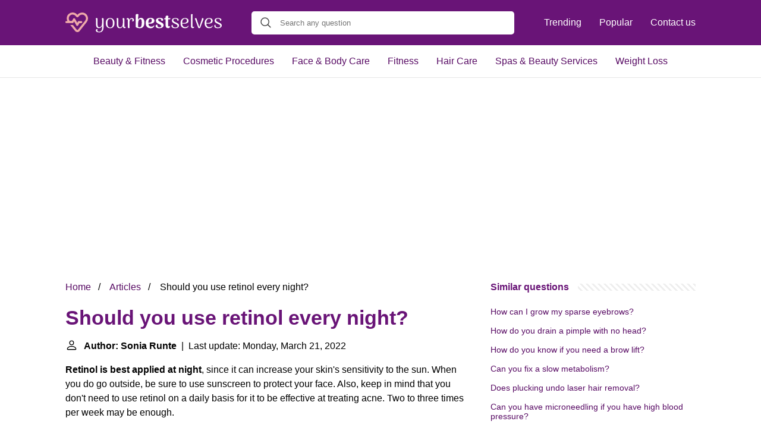

--- FILE ---
content_type: text/html; charset=UTF-8
request_url: https://yourbestselves.com/should-you-use-retinol-every-night
body_size: 15320
content:
<!DOCTYPE html>
<html lang="en">
<head>
    <meta charset="utf-8">
    <meta http-equiv="X-UA-Compatible" content="IE=edge">
    <meta name="viewport" content="width=device-width, initial-scale=1, maximum-scale=1">
    <title>Should you use retinol every night?</title>
    <meta name="description" content="Retinol is best applied at night, since it can increase your skin&#039;s sensitivity to the sun. When you do go outside, be sure to use sunscreen to protect your">
    <link rel="apple-touch-icon" sizes="57x57" href="favicon/apple-icon-57x57.png">
    <link rel="apple-touch-icon" sizes="60x60" href="favicon/apple-icon-60x60.png">
    <link rel="apple-touch-icon" sizes="72x72" href="favicon/apple-icon-72x72.png">
    <link rel="apple-touch-icon" sizes="76x76" href="favicon/apple-icon-76x76.png">
    <link rel="apple-touch-icon" sizes="114x114" href="favicon/apple-icon-114x114.png">
    <link rel="apple-touch-icon" sizes="120x120" href="favicon/apple-icon-120x120.png">
    <link rel="apple-touch-icon" sizes="144x144" href="favicon/apple-icon-144x144.png">
    <link rel="apple-touch-icon" sizes="152x152" href="favicon/apple-icon-152x152.png">
    <link rel="apple-touch-icon" sizes="180x180" href="favicon/apple-icon-180x180.png">
    <link rel="icon" type="image/png" sizes="192x192"  href="favicon/android-icon-192x192.png">
    <link rel="icon" type="image/png" sizes="32x32" href="favicon/favicon-32x32.png">
    <link rel="icon" type="image/png" sizes="96x96" href="favicon/favicon-96x96.png">
    <link rel="icon" type="image/png" sizes="16x16" href="favicon/favicon-16x16.png">
    <link rel="manifest" href="favicon/manifest.json">
    <meta name="msapplication-TileColor" content="#ffffff">
    <meta name="msapplication-TileImage" content="favicon/ms-icon-144x144.png">
    <meta name="theme-color" content="#ffffff">
    <meta name="p:domain_verify" content="470ea6ec1a5750a57ac88f2055e8b761"/>
    <!-- Global site tag (gtag.js) - Google Analytics -->
    <script async src="https://www.googletagmanager.com/gtag/js?id=G-3ZNGJSLWZ4" type="33d7d8e72c4e64792c3e6e97-text/javascript"></script>
    <script type="33d7d8e72c4e64792c3e6e97-text/javascript">
        window.dataLayer = window.dataLayer || [];
        function gtag(){dataLayer.push(arguments);}
        gtag('js', new Date());

        gtag('config', 'G-3ZNGJSLWZ4');
    </script>
            <style>
            /*** Start global ***/
            *,
            *::before,
            *::after {
                box-sizing: border-box;
            }
            html {
                font-family: sans-serif;
                line-height: 1.15;
                -webkit-text-size-adjust: 100%;
                -webkit-tap-highlight-color: rgba($black, 0);
            }
            body {
                margin: 0;
                font-size: 1rem;
                font-weight: 400;
                line-height: 1.5;
                color: #000;
                font-family: Arial,Helvetica,sans-serif;
                overflow-x: hidden;
            }
            aside, footer, header, main {
                display: block;
            }
            h1, h2, h3, h4, h5, h6 {
                margin-top: 0;
                margin-bottom: 15px;
            }
            h1 {
                font-size: 2.1rem;
                line-height: 1.2;
                color: #691477;
            }
            a {
                color: #580B64;
                text-decoration: none;
            }
            a:hover {
                text-decoration: underline;
            }
            h3 {
                margin:30px 0 10px 0;
            }
            h3 a {
                text-decoration: none;
            }
            .container {
                width: 1100px;
                max-width: 100%;
                margin: auto;
                display: flex;
            }
            @media screen and (max-width: 768px) {
                .container {
                    display: block;
                }
            }
            header .container,
            footer .container {
                padding-left: 20px;
                padding-right: 20px;
                align-items: center;
            }
            .btn {
                background: #691477;
                color: #fff;
                border-radius: 3px;
                padding: 5px 10px;
                display: inline-flex;
                align-items: center;
            }
            .btn:hover {
                text-decoration: none;
            }
            .btn-red {
                background: #f05555;
            }
            .btn svg {
                margin-right: 10px;
                fill: #000;
                width:18px;
                height: 18px;
            }

            /*** Start header ***/
            header {
                position: relative;
                z-index: 99;
                padding: 15px 0;
                background-color: #691477;
            }
            @media screen and (max-width: 768px) {
                header {
                    padding: 5px 0;
                }
            }
            .logo {
                display: flex;
                align-items: center;
                height: 46px;
                margin-right: 50px;
            }
            .logo a {
                display: flex;
            }
            @media screen and (max-width: 768px) {
                .logo {
                    margin: auto;
                }
            }
            .logo svg  {
                position: relative;
            }
            @media screen and (max-width: 768px) {
                .logo svg  {
                    top: 0;
                    width: 180px;
                    height: 30px;
                }
            }
            .js-search-trigger {
                display: none;
                position: absolute;
                top: 11px;
                right: 60px;
                padding: 5px;
                border: 0;
                background: none;
            }
            .js-search-trigger svg {
                width: 22px;
                height: 22px;
            }
            .search-header {
                display: block;
                position: relative;
                width: 100%;
            }
            @media screen and (max-width: 768px) {
                .js-search-trigger {
                    display: block;
                }
                .search-header {
                    display: none;
                    position: absolute;
                    top: 56px;
                    right: 0;
                    left: 0;
                    width: auto;
                    padding: 10px 15px;
                    background: #f5f5f5;
                }
                .search-header.open {
                    display: block;
                }
                .search-header .input-group {
                    border: 1px solid #ddd !important;
                }
            }

            .search-header .input-group {
                border: 0;
                border-radius: 5px;
                display: flex;
                background: #fff;
                align-items: center;
            }
            .search-header .input-group svg {
                margin: 0 5px 0 15px;
            }
            #search-header-input {
                padding:12px 10px;
                width: calc(100% - 40px);
                border: none;
                border-radius: 5px;
                outline:none;
            }
            #search-header-result {
                position: absolute;
                top: 55px;
                list-style: none;
                touch-action: manipulation;
                background: #fff;
                padding: 15px;
                width: 100%;
                border: 1px solid #ddd;
                border-radius: 5px;
                z-index: 5;
                box-shadow: 0 0 20px rgba(0,0,0, 0.1);
            }
            @media screen and (max-width: 768px) {
                .search-header {
                    display: none;
                }
                #search-header-result {
                    width: calc(100vw - 40px);
                }
            }
            #search-header-result:after {
                transform: rotate(135deg);
                width: 12px;
                height: 12px;
                top: -7px;
                content: '';
                display: block;
                position: absolute;
                background: #fff;
                left: 48%;
                border: 1px solid #ddd;
                border-top: 0 none;
                border-right: 0 none;
            }
            #search-header-result ul {
                padding:0;
                margin:0;
                list-style:none;
            }
            #search-header-result ul li {
                border-bottom: 1px solid #e5e5e5;
                display: block;
                padding: .5rem 0;
            }
            #search-header-result ul li:last-child {
                border:none;
            }
            .main-nav {
                margin-left: 50px;
                order: 2;
                display: flex;
                align-items: center;
            }
            @media screen and (max-width: 768px) {
                .main-nav {
                    display: none;
                }
            }
            .main-nav ul {
                display: flex;
                list-style:none;
                padding:0;
                margin:0;
            }
            .main-nav ul li {
                margin:0 15px;
                white-space: nowrap;
                list-style:none;
            }
            .main-nav ul li:first-child {
                margin-left: 0;
            }
            .main-nav ul li:last-child {
                margin-right: 0;
            }
            .main-nav ul li a {
                color: #fff;
                padding: 10px 0;
                display: inline-block;
            }

            .js-mobile-navigation-trigger {
                position: absolute;
                top: 4px;
                right: 10px;
                display: flex;
                flex-direction: column;
                align-items: center;
                justify-content: center;
                width: 45px;
                height: 45px;
                padding: 10px;
                border: 0;
                background: none;
            }
            @media screen and (min-width: 768px) {
                .js-mobile-navigation-trigger {
                    display: none;
                }
            }
            .js-mobile-navigation-trigger span {
                display: block;
                width: 20px;
                height: 2px;
                margin-bottom: 6px;
                background: white;
                border-radius: 5px;
                transition: all .5s ease;
            }
            .js-mobile-navigation-trigger span:last-of-type {
                margin-bottom: 0;
            }
            .js-mobile-navigation-trigger.open span:nth-child(1) {
                margin: 2px 0 0 0;
                transform: rotate(45deg);
            }
            .js-mobile-navigation-trigger.open span:nth-child(2) {
                margin: -2px 0 0 0;
                transform: rotate(-45deg);
            }
            .js-mobile-navigation-trigger.open span:nth-child(3) {
                opacity: 0;
            }

            @media screen and (max-width: 768px) {
                .mobile-navigation-open .main-navigation {
                    display: block;
                }
                .main-navigation {
                    display: none;
                    position: absolute;
                    z-index: 99;
                    right: 0;
                    left: 0;
                    padding: 20px;
                    background: white;
                    box-shadow: 0 1px 10px -3px #ccc;
                }
                .main-navigation ul {
                    list-style: none;
                    margin: 0;
                    padding: 0;
                }
                .main-navigation ul li a {
                    display: block;
                    padding: 8px 0;
                    font-weight: bold;
                }
            }
            @media screen and (min-width: 768px) {
                .main-navigation {
                    border-bottom: 1px solid #e7e7e7;
                }

                .main-navigation ul {
                    display: flex;
                    width: 100%;
                    justify-content: center;
                    list-style: none;
                    margin: 0;
                    padding: 0;
                }

                .main-navigation ul li a {
                    display: block;
                    padding: 15px;
                }
            }
            /*** Start footer ***/
            footer {
                background-color: #580B64;
                padding: 20px 0;
                color: #fff;
            }
            footer .footer-links {
                display: flex;
                width: 100%;
                justify-content: space-between;
                align-items: center;
            }
            footer .footer-links ul {
                display: flex;
                list-style: none;
                margin: 0;
                padding: 0;
            }
            footer .footer-links ul li {
                margin: 0 15px;
            }
            footer .footer-links ul.social li {
                margin: 0 10px;
            }
            footer .footer-links ul li:first-child {
                margin-left: 0;
            }
            footer .footer-links ul li:last-child {
                margin-right: 0;
            }
            footer .footer-links ul li a {
                color: white;
                padding:5px 0;
                display: inline-block;
            }
            footer .footer-links ul li a:hover {
                text-decoration: underline;
            }
            @media screen and (max-width: 768px) {
                footer div {
                    flex-direction: column;
                    text-align: center;
                }
                footer .footer-links ul.social {
                    margin-top: 10px;
                }
            }
            /*** Start content ***/
            main {
                width: 65%;
            }
            .full {
                width: 100%;
            }
            aside {
                width: 35%;
            }
            main, aside {
                padding: 30px 20px;
            }
            @media screen and (max-width: 768px) {
                main, aside {
                    width: 100%;
                }
            }
            aside .inner {
                margin-bottom: 30px;
            }
            aside .inner .title-holder {
                position: relative;
            }
            aside .inner .title-holder:before {
                content: "";
                position: absolute;
                left: 0;
                bottom: 6px;
                width: 100%;
                height: 12px;
                background-image: linear-gradient(45deg, #eeeeee 20%, #ffffff 20%, #ffffff 50%, #eeeeee 50%, #eeeeee 70%, #ffffff 70%, #ffffff 100%);
                background-size: 10px 10px;
            }
            aside .inner .title {
                background: #fff;
                display: inline-block;
                font-weight: bold;
                padding-right: 15px;
                position: relative;
                color: #691477;
            }
            aside .inner ul {
                margin:0;
                padding: 15px 0;
                list-style:none;
                background: #fff;
                border-bottom: 2px solid #eee;
            }
            aside .inner ul li {
                margin-bottom: 10px;
                display: flex;
                line-height: normal; font-size: 0.9rem;
            }
            aside .inner ul li span {
                background: #FBD200;
                color: #333;
                padding: 0 15px;
                margin: 0 15px 0 0;
                border-radius: 3px;
                font-size: 0.9rem;
                height: 28px;
                display: inline-flex;
                align-items: center;
            }
            aside .inner ul li a {
                display: inline-block;
                margin-top: 6px;
            }
            .rating__stars {
                --star-size: 24px;
                --star-color: #ddd;
                --star-background: #ffbf00;
                --percent: calc(var(--rating) / 5 * 100%);
                display: inline-block;
                font-size: var(--star-size);
                font-family: Times;
                position: relative;
                top: 2px;
            }
            .rating__stars:before {
                content: '★★★★★';
                letter-spacing: 3px;
                background: linear-gradient(90deg, var(--star-background) var(--percent), var(--star-color) var(--percent));
                -webkit-background-clip: text;
                -webkit-text-fill-color: transparent;
            }
            .embed-responsive {
                position: relative;
                display: block;
                width: 100%;
                padding: 0;
                overflow: hidden;
            }

            .embed-responsive:before {
                display: block;
                content: "";
                padding-top: 56.25%;
            }

            .embed-responsive iframe {
                position: absolute;
                top: 0;
                bottom: 0;
                left: 0;
                width: 100%;
                height: 100%;
                border: 0;
            }
            .hide-desktop {
                display: none;
            }
            @media screen and (max-width: 768px) {
                .hide-desktop {
                    display: block;
                }
            }
            /* Style the list */
            ul.breadcrumb {
                margin: 0 0 10px 0;
                padding: 0 0 10px 0;
                list-style: none;
            }

            /* Display list items side by side */
            ul.breadcrumb li {
                display: inline;
                font-size: 16px;
            }

            /* Add a slash symbol (/) before/behind each list item */
            ul.breadcrumb li+li:before {
                padding: 8px;
                color: black;
                content: "/\00a0";
            }

            /* Add a color to all links inside the list */
            ul.breadcrumb li a {
                color: #580B64;
                text-decoration: none;
            }

            /* Add a color on mouse-over */
            ul.breadcrumb li a:hover {
                text-decoration: underline;
            }
        </style>
                <script async src="https://pagead2.googlesyndication.com/pagead/js/adsbygoogle.js?client=ca-pub-1458481470117418" crossorigin="anonymous" type="33d7d8e72c4e64792c3e6e97-text/javascript"></script>
    </head>
<body>

<header>
    <div class="container">
        <span class="logo">
        <a href="/">
            <svg width="263" height="34" viewBox="0 0 263 34" fill="none" xmlns="http://www.w3.org/2000/svg"><path d="M64.2 24.432c0 6.016-2.507 9.024-7.52 9.024-1.536 0-2.837-.277-3.904-.832-1.045-.555-1.568-1.43-1.568-2.624 0-.597.17-1.099.512-1.504.363-.405.832-.608 1.408-.608s.992.16 1.248.48c-.277.17-.48.395-.608.672a2.125 2.125 0 0 0-.192.832c0 .832.299 1.45.896 1.856.619.427 1.355.64 2.208.64 1.75 0 3.04-.661 3.872-1.984.832-1.323 1.248-3.296 1.248-5.92 0-.704.032-1.472.096-2.304-.448 1.301-1.141 2.315-2.08 3.04-.939.725-2.09 1.088-3.456 1.088-1.643 0-2.859-.512-3.648-1.536-.79-1.045-1.195-2.773-1.216-5.184V13.36c0-1.472-.139-2.624-.416-3.456.47-.384.97-.576 1.504-.576.427 0 .768.128 1.024.384.277.256.416.608.416 1.056l.032 8.48c0 1.963.224 3.392.672 4.288.47.875 1.237 1.312 2.304 1.312 1.301 0 2.4-.619 3.296-1.856.896-1.259 1.344-3.179 1.344-5.76 0-2.688-.021-4.437-.064-5.248-.043-.81-.17-1.504-.384-2.08.448-.384.939-.576 1.472-.576.427 0 .779.139 1.056.416.277.277.416.65.416 1.12l.032 13.568ZM75.236 26.416c-2.304 0-4.107-.747-5.408-2.24-1.28-1.515-1.92-3.616-1.92-6.304s.64-4.779 1.92-6.272c1.301-1.515 3.104-2.272 5.408-2.272 2.325 0 4.128.757 5.408 2.272 1.301 1.493 1.952 3.584 1.952 6.272s-.65 4.79-1.952 6.304c-1.28 1.493-3.083 2.24-5.408 2.24Zm0-1.152c1.493 0 2.635-.63 3.424-1.888.79-1.28 1.184-3.115 1.184-5.504 0-2.39-.395-4.213-1.184-5.472-.79-1.259-1.93-1.888-3.424-1.888-1.493 0-2.635.63-3.424 1.888-.79 1.259-1.184 3.083-1.184 5.472 0 2.39.395 4.224 1.184 5.504.79 1.259 1.93 1.888 3.424 1.888ZM100.928 23.856c.256.341.384.672.384.992 0 .448-.171.81-.512 1.088-.341.256-.81.384-1.408.384-1.664 0-2.496-1.088-2.496-3.264v-.64c-.448 1.259-1.141 2.24-2.08 2.944-.939.704-2.037 1.056-3.296 1.056-1.75 0-3.019-.512-3.808-1.536-.79-1.024-1.195-2.752-1.216-5.184V13.36c0-1.472-.139-2.624-.416-3.456.47-.384.97-.576 1.504-.576.427 0 .768.128 1.024.384.277.256.416.608.416 1.056l.032 8.608c0 1.387.096 2.485.288 3.296.213.81.544 1.408.992 1.792.47.363 1.11.544 1.92.544.725 0 1.419-.256 2.08-.768.683-.533 1.237-1.365 1.664-2.496.448-1.152.672-2.603.672-4.352 0-2.752-.021-4.544-.064-5.376-.043-.832-.17-1.536-.384-2.112.448-.384.939-.576 1.472-.576.427 0 .779.139 1.056.416.277.277.416.65.416 1.12l.032 11.84c0 .597.064 1.024.192 1.28.15.235.384.352.704.352.384 0 .661-.16.832-.48ZM111.597 9.328c1.109 0 1.995.299 2.656.896.683.576 1.024 1.387 1.024 2.432 0 .704-.203 1.29-.608 1.76-.405.448-.885.672-1.44.672-.469 0-.789-.107-.96-.32.235-.363.395-.693.48-.992.085-.32.128-.672.128-1.056 0-1.323-.619-1.984-1.856-1.984-.96 0-1.771.619-2.432 1.856-.64 1.216-.96 3.115-.96 5.696v1.728c0 1.92.021 3.221.064 3.904.043.683.16 1.28.352 1.792-.448.384-.949.576-1.504.576-.427 0-.779-.128-1.056-.384-.277-.277-.416-.65-.416-1.12V13.008c0-.597-.075-1.024-.224-1.28-.128-.256-.352-.384-.672-.384-.405 0-.683.17-.832.512-.256-.363-.384-.704-.384-1.024 0-.448.171-.8.512-1.056.341-.277.811-.416 1.408-.416.832 0 1.451.299 1.856.896.427.576.629 1.44.608 2.592v.16c.363-1.216.907-2.133 1.632-2.752.725-.619 1.6-.928 2.624-.928ZM125.082 26.448c-1.387 0-2.699-.181-3.936-.544-1.237-.384-2.229-.907-2.976-1.568V4.72c0-.661.203-1.184.608-1.568.427-.405.96-.608 1.6-.608.555 0 1.045.096 1.472.288.448.192.811.405 1.088.64-.448 1.792-.672 4-.672 6.624v2.272c.384-1.024.992-1.835 1.824-2.432.853-.597 1.877-.896 3.072-.896 1.792 0 3.179.661 4.16 1.984 1.003 1.301 1.504 3.339 1.504 6.112 0 2.965-.629 5.259-1.888 6.88-1.237 1.621-3.189 2.432-5.856 2.432Zm-.288-1.664c1.408-.021 2.357-.704 2.848-2.048.512-1.344.768-3.21.768-5.6 0-2.07-.171-3.573-.512-4.512-.341-.939-.907-1.408-1.696-1.408-1.259 0-2.229.672-2.912 2.016-.661 1.323-.992 2.955-.992 4.896v5.888c.299.235.672.427 1.12.576.469.128.928.192 1.376.192ZM148.945 21.392c.341.15.512.437.512.864 0 .277-.075.597-.224.96-.406 1.024-1.142 1.824-2.208 2.4-1.067.555-2.358.832-3.872.832-2.475 0-4.438-.757-5.888-2.272-1.451-1.536-2.176-3.69-2.176-6.464 0-2.71.704-4.832 2.112-6.368 1.408-1.536 3.413-2.304 6.016-2.304 1.898 0 3.456.427 4.672 1.28 1.216.832 1.824 2.016 1.824 3.552 0 1.557-.63 2.763-1.888 3.616-1.259.853-2.944 1.28-5.056 1.28-1.366 0-2.422-.043-3.168-.128.149 1.856.618 3.19 1.408 4 .81.81 1.92 1.216 3.328 1.216 1.13 0 2.09-.224 2.88-.672.789-.448 1.365-1.045 1.728-1.792Zm-5.888-10.912c-1.11 0-1.974.597-2.592 1.792-.619 1.173-.928 2.805-.928 4.896v.032l1.088.032c1.322 0 2.421-.277 3.296-.832.896-.555 1.344-1.621 1.344-3.2 0-1.813-.736-2.72-2.208-2.72ZM157.853 26.448c-2.005 0-3.53-.341-4.576-1.024-1.024-.683-1.536-1.59-1.536-2.72 0-.597.182-1.12.544-1.568.384-.448.982-.672 1.792-.672.15 0 .395.021.736.064a3.26 3.26 0 0 0-.064.736c0 .363.043.683.128.96.107.747.459 1.387 1.056 1.92.598.512 1.43.768 2.496.768.875 0 1.579-.16 2.112-.48.534-.341.8-.843.8-1.504 0-.533-.17-.981-.512-1.344a3.748 3.748 0 0 0-1.152-.928c-.426-.256-1.141-.619-2.144-1.088-1.152-.555-2.069-1.045-2.752-1.472a5.906 5.906 0 0 1-1.76-1.728c-.49-.725-.736-1.621-.736-2.688 0-1.557.598-2.72 1.792-3.488 1.195-.79 2.71-1.184 4.544-1.184 1.771 0 3.179.277 4.224.832 1.067.533 1.6 1.301 1.6 2.304 0 .533-.16.981-.48 1.344-.298.363-.789.555-1.472.576a2.635 2.635 0 0 1-.48.032c-.128 0-.341-.021-.64-.064.022-.107.032-.288.032-.544 0-.533-.085-.97-.256-1.312-.17-.533-.49-.95-.96-1.248-.469-.299-1.045-.448-1.728-.448-.704 0-1.29.15-1.76.448-.469.299-.704.747-.704 1.344 0 .555.171 1.045.512 1.472a5.06 5.06 0 0 0 1.248 1.056c.512.277 1.227.64 2.144 1.088 1.152.555 2.07 1.045 2.752 1.472a5.832 5.832 0 0 1 1.792 1.6c.512.661.768 1.45.768 2.368 0 .896-.256 1.739-.768 2.528-.49.768-1.29 1.397-2.4 1.888-1.088.47-2.485.704-4.192.704ZM172.848 9.52c.448 0 1.152-.01 2.112-.032.981-.043 1.536-.075 1.664-.096l-.032.992c-.021.32-.128.576-.32.768-.192.17-.437.256-.736.256h-2.848V21.552c0 1.13.491 1.696 1.472 1.696.256 0 .512-.032.768-.096.277-.085.448-.203.512-.352.277.363.416.8.416 1.312 0 .661-.309 1.195-.928 1.6s-1.44.608-2.464.608c-1.237 0-2.197-.395-2.88-1.184-.683-.79-1.024-1.867-1.024-3.232V11.408h-.448c-.875 0-1.515.032-1.92.096l.032-.992c.021-.32.128-.565.32-.736a1.19 1.19 0 0 1 .768-.256h1.248V7.376c0-.661.224-1.184.672-1.568.448-.384 1.024-.576 1.728-.576.512 0 .971.096 1.376.288.405.192.725.405.96.64a19.369 19.369 0 0 0-.544 3.36h.096ZM184.449 26.416c-1.984 0-3.477-.352-4.48-1.056-.981-.725-1.472-1.664-1.472-2.816 0-.533.128-.96.384-1.28.256-.341.662-.512 1.216-.512.214 0 .384.01.512.032a3.156 3.156 0 0 0-.096.768c0 .235.011.427.032.576.043.939.427 1.685 1.152 2.24.747.555 1.739.832 2.976.832 1.216 0 2.187-.213 2.912-.64.726-.427 1.088-1.056 1.088-1.888 0-.768-.277-1.376-.832-1.824-.554-.448-1.429-.939-2.624-1.472l-1.024-.48c-1.194-.555-2.112-1.024-2.752-1.408-.618-.384-1.162-.907-1.632-1.568-.448-.661-.672-1.493-.672-2.496 0-1.387.544-2.421 1.632-3.104 1.088-.683 2.464-1.024 4.128-1.024 1.75 0 3.115.288 4.096.864.982.555 1.472 1.333 1.472 2.336 0 .896-.394 1.387-1.184 1.472a2.798 2.798 0 0 1-.416.064c-.128 0-.298-.021-.512-.064.043-.256.064-.47.064-.64 0-.277-.032-.512-.096-.704-.085-.704-.437-1.237-1.056-1.6-.597-.363-1.418-.544-2.464-.544-.96 0-1.749.181-2.368.544-.618.341-.928.896-.928 1.664 0 .64.182 1.195.544 1.664.363.448.79.821 1.28 1.12.512.277 1.28.661 2.304 1.152l.704.32c1.046.49 1.878.928 2.496 1.312.64.363 1.174.843 1.6 1.44.448.597.672 1.312.672 2.144 0 1.259-.522 2.336-1.568 3.232-1.045.896-2.741 1.344-5.088 1.344ZM206.554 21.872c.32.107.48.352.48.736 0 .213-.064.501-.192.864-.405.939-1.12 1.664-2.144 2.176-1.003.512-2.187.768-3.552.768-2.347 0-4.181-.725-5.504-2.176-1.323-1.472-1.984-3.563-1.984-6.272 0-2.688.651-4.8 1.952-6.336 1.323-1.536 3.211-2.304 5.664-2.304 1.771 0 3.189.405 4.256 1.216 1.067.79 1.6 1.92 1.6 3.392 0 1.579-.64 2.784-1.92 3.616-1.28.832-3.061 1.248-5.344 1.248-1.259 0-2.411-.075-3.456-.224.128 2.155.661 3.712 1.6 4.672.96.939 2.208 1.408 3.744 1.408 1.173 0 2.187-.235 3.04-.704.853-.49 1.44-1.184 1.76-2.08Zm-5.376-11.392c-1.451 0-2.613.608-3.488 1.824-.853 1.195-1.291 2.923-1.312 5.184 1.024.085 1.856.139 2.496.16 1.707 0 3.051-.299 4.032-.896 1.003-.619 1.504-1.664 1.504-3.136 0-1.13-.309-1.93-.928-2.4-.619-.49-1.387-.736-2.304-.736ZM214.194 26.32c-.96 0-1.707-.31-2.24-.928-.534-.619-.8-1.493-.8-2.624V4.048c0-.448.138-.79.416-1.024.277-.256.64-.384 1.088-.384.533 0 1.024.192 1.472.576-.171.555-.288 1.27-.352 2.144-.043.875-.064 2.24-.064 4.096V22.64c0 .555.096.981.288 1.28.213.277.522.416.928.416.234 0 .458-.053.672-.16a1.19 1.19 0 0 0 .512-.512c.234.32.352.65.352.992 0 .49-.224.896-.672 1.216-.427.299-.96.448-1.6.448ZM230.787 9.552c1.002 0 1.493.395 1.472 1.184 0 .47-.096.95-.288 1.44l-5.344 13.76a3.952 3.952 0 0 1-1.728.416c-.79 0-1.291-.32-1.504-.96l-5.056-13.76c-.256-.704-.502-1.195-.736-1.472.362-.405.864-.608 1.504-.608a1.7 1.7 0 0 1 .992.288c.277.17.458.427.544.768l4.608 14.08 4.256-13.12c.106-.533.16-.875.16-1.024 0-.341-.054-.587-.16-.736.405-.17.832-.256 1.28-.256ZM247.117 21.872c.32.107.48.352.48.736 0 .213-.064.501-.192.864-.406.939-1.12 1.664-2.144 2.176-1.003.512-2.187.768-3.552.768-2.347 0-4.182-.725-5.504-2.176-1.323-1.472-1.984-3.563-1.984-6.272 0-2.688.65-4.8 1.952-6.336 1.322-1.536 3.21-2.304 5.664-2.304 1.77 0 3.189.405 4.256 1.216 1.066.79 1.6 1.92 1.6 3.392 0 1.579-.64 2.784-1.92 3.616-1.28.832-3.062 1.248-5.344 1.248-1.259 0-2.411-.075-3.456-.224.128 2.155.661 3.712 1.6 4.672.96.939 2.208 1.408 3.744 1.408 1.173 0 2.186-.235 3.04-.704.853-.49 1.44-1.184 1.76-2.08Zm-5.376-11.392c-1.451 0-2.614.608-3.488 1.824-.854 1.195-1.291 2.923-1.312 5.184 1.024.085 1.856.139 2.496.16 1.706 0 3.05-.299 4.032-.896 1.002-.619 1.504-1.664 1.504-3.136 0-1.13-.31-1.93-.928-2.4-.619-.49-1.387-.736-2.304-.736ZM256.324 26.416c-1.984 0-3.477-.352-4.48-1.056-.981-.725-1.472-1.664-1.472-2.816 0-.533.128-.96.384-1.28.256-.341.662-.512 1.216-.512.214 0 .384.01.512.032a3.156 3.156 0 0 0-.096.768c0 .235.011.427.032.576.043.939.427 1.685 1.152 2.24.747.555 1.739.832 2.976.832 1.216 0 2.187-.213 2.912-.64.726-.427 1.088-1.056 1.088-1.888 0-.768-.277-1.376-.832-1.824-.554-.448-1.429-.939-2.624-1.472l-1.024-.48c-1.194-.555-2.112-1.024-2.752-1.408-.618-.384-1.162-.907-1.632-1.568-.448-.661-.672-1.493-.672-2.496 0-1.387.544-2.421 1.632-3.104 1.088-.683 2.464-1.024 4.128-1.024 1.75 0 3.115.288 4.096.864.982.555 1.472 1.333 1.472 2.336 0 .896-.394 1.387-1.184 1.472a2.798 2.798 0 0 1-.416.064c-.128 0-.298-.021-.512-.064.043-.256.064-.47.064-.64 0-.277-.032-.512-.096-.704-.085-.704-.437-1.237-1.056-1.6-.597-.363-1.418-.544-2.464-.544-.96 0-1.749.181-2.368.544-.618.341-.928.896-.928 1.664 0 .64.182 1.195.544 1.664.363.448.79.821 1.28 1.12.512.277 1.28.661 2.304 1.152l.704.32c1.046.49 1.878.928 2.496 1.312.64.363 1.174.843 1.6 1.44.448.597.672 1.312.672 2.144 0 1.259-.522 2.336-1.568 3.232-1.045.896-2.741 1.344-5.088 1.344Z" fill="#fff"/><path d="M12.022 17.86c.636 0 1.222-.344 1.515-.883l1.124-2.009 3.763 6.762c.294.54.88.882 1.515.882.636 0 1.222-.343 1.515-.882l2.15-3.822h3.03c.978 0 1.76-.784 1.76-1.764s-.782-1.764-1.76-1.764H22.58c-.636 0-1.222.343-1.515.882l-1.125 2.01-3.763-6.762c-.635-1.128-2.443-1.128-3.03 0l-2.15 3.821H7.38l-.098-.098c-2.15-2.695-2.053-6.663.342-8.917 1.32-1.274 3.079-1.96 4.936-1.813a6.393 6.393 0 0 1 4.643 2.4l1.124 1.422c.44.539 1.075.833 1.76.833.683 0 1.319-.294 1.759-.833l.928-1.127c2.2-2.744 6.06-3.48 8.797-1.666 1.564 1.029 2.59 2.597 2.883 4.41a6.445 6.445 0 0 1-1.32 5.046L21.113 28.982c-.342.441-.83.49-1.026.49-.244 0-.684-.049-1.026-.49l-6.353-7.987H8.259l8.113 10.192A4.741 4.741 0 0 0 20.135 33c1.466 0 2.834-.686 3.763-1.813l11.925-14.994a9.981 9.981 0 0 0 2.052-7.79 9.998 9.998 0 0 0-4.398-6.762C29.274-1.103 23.409-.074 20.135 3.993l-.196-.245C18.18 1.543 15.59.22 12.804.024A9.945 9.945 0 0 0 5.18 2.817C2.101 5.806 1.466 10.509 3.323 14.38H1.76C.782 14.38 0 15.164 0 16.144s.782 1.715 1.71 1.715h10.312Z" fill="#EEA9A9"/></svg>
        </a>
        </span>
        <span class="main-nav">
            <ul>
                <li><a href="/trending">Trending</a></li>
                <li><a href="/popular">Popular</a></li>
                <li><a href="/contact-us">Contact us</a></li>
            </ul>
        </span>
        <span class="search-header">
            <span class="input-group">
                <svg xmlns="http://www.w3.org/2000/svg" viewBox="0 0 512 512" width="18" height="18"><path fill="#444" d="M495 466.2L377.2 348.4c29.2-35.6 46.8-81.2 46.8-130.9C424 103.5 331.5 11 217.5 11 103.4 11 11 103.5 11 217.5S103.4 424 217.5 424c49.7 0 95.2-17.5 130.8-46.7L466.1 495c8 8 20.9 8 28.9 0 8-7.9 8-20.9 0-28.8zm-277.5-83.3C126.2 382.9 52 308.7 52 217.5S126.2 52 217.5 52C308.7 52 383 126.3 383 217.5s-74.3 165.4-165.5 165.4z"></path></svg>
                <input type="text" id="search-header-input" placeholder="Search any question"
                       data-target="search-header-result">
            </span>
            <div id="search-header-result" style="display:none;"></div>
        </span>

        <button type="button" class="js-search-trigger">
            <svg xmlns="http://www.w3.org/2000/svg" viewBox="0 0 512 512" width="18" height="18">
                <path fill="#fff"
                      d="M495 466.2L377.2 348.4c29.2-35.6 46.8-81.2 46.8-130.9C424 103.5 331.5 11 217.5 11 103.4 11 11 103.5 11 217.5S103.4 424 217.5 424c49.7 0 95.2-17.5 130.8-46.7L466.1 495c8 8 20.9 8 28.9 0 8-7.9 8-20.9 0-28.8zm-277.5-83.3C126.2 382.9 52 308.7 52 217.5S126.2 52 217.5 52C308.7 52 383 126.3 383 217.5s-74.3 165.4-165.5 165.4z"></path>
            </svg>
        </button>

        <button type="button" class="js-mobile-navigation-trigger">
            <span></span>
            <span></span>
            <span></span>
        </button>
    </div>
</header>

<div class="main-navigation">
    <div class="container">
        <ul>
            <li><a href="/category/beauty-fitness">Beauty & Fitness</a></li>
            <li><a href="/category/cosmetic-procedures">Cosmetic Procedures</a></li>
            <li><a href="/category/face-body-care">Face & Body Care</a></li>
            <li><a href="/category/fitness">Fitness</a></li>
            <li><a href="/category/hair-care">Hair Care</a></li>
            <li><a href="/category/spas-beauty-services">Spas & Beauty Services</a></li>
            <li><a href="/category/weight-loss">Weight Loss</a></li>
            <li class="hide-desktop">
                <a href="/trending">Trending</a>
            </li>
            <li class="hide-desktop">
                <a href="/popular">Popular</a>
            </li>
            <li class="hide-desktop">
                <a href="/contact-us">Contact us</a>
            </li>
        </ul>
    </div>
</div>
            <div style="margin-top: 30px; text-align: center;position: relative;min-height: 280px;">
            <!-- yourbestselves-top-banner -->
            <ins class="adsbygoogle"
                 style="display:block"
                 data-ad-client="ca-pub-1458481470117418"
                 data-ad-slot="1960851681"
                 data-ad-format="auto"
                 data-full-width-responsive="true"></ins>
            <script type="33d7d8e72c4e64792c3e6e97-text/javascript">
                (adsbygoogle = window.adsbygoogle || []).push({});
            </script>
        </div>
    
<div class="container">
<script type="application/ld+json">
    {
        "@context": "https://schema.org",
        "@type": "BreadcrumbList",
        "itemListElement": [{
            "@type": "ListItem",
            "position": 1,
            "name": "Home",
            "item": "https://yourbestselves.com/"
        },{
            "@type": "ListItem",
            "position": 2,
            "name": "Articles",
            "item": "https://yourbestselves.com/articles"
        },{
            "@type": "ListItem",
            "position": 3,
            "name": "Should you use retinol every night?"
        }]
    }
</script>
<main>
    <nav aria-label="breadcrumb">
        <ul class="breadcrumb">
            <li>
                <a href="/">Home</a>
            </li>
            <li>
                <a href="/articles">Articles</a>
            </li>
            <li>
                Should you use retinol every night?
            </li>
        </ul>
    </nav>
    <div>
        
        <h1>Should you use retinol every night?</h1>
        <b><svg style="float: left;margin-right: 10px;" width="21" height="21" viewBox="0 0 16 16" fill="currentColor" xmlns="http://www.w3.org/2000/svg"><path fill-rule="evenodd" d="M10 5a2 2 0 1 1-4 0 2 2 0 0 1 4 0zM8 8a3 3 0 1 0 0-6 3 3 0 0 0 0 6zm6 5c0 1-1 1-1 1H3s-1 0-1-1 1-4 6-4 6 3 6 4zm-1-.004c-.001-.246-.154-.986-.832-1.664C11.516 10.68 10.289 10 8 10c-2.29 0-3.516.68-4.168 1.332-.678.678-.83 1.418-.832 1.664h10z"/>
            </svg>Author: Sonia Runte</b>&nbsp;&nbsp;|&nbsp;&nbsp;Last update: Monday, March 21, 2022</b><br>

        <p><span><span><b>Retinol is best applied at night</b>, since it can increase your skin's sensitivity to the sun. When you do go outside, be sure to use sunscreen to protect your face. Also, keep in mind that you don't need to use retinol on a daily basis for it to be effective at treating acne. Two to three times per week may be enough.</span></span></p>

                    <!-- yourbestselves-main-content-banner -->
            <ins class="adsbygoogle"
                 style="display:block"
                 data-ad-client="ca-pub-1458481470117418"
                 data-ad-slot="5325381629"
                 data-ad-format="auto"
                 data-full-width-responsive="true"></ins>
            <script type="33d7d8e72c4e64792c3e6e97-text/javascript">
                (adsbygoogle = window.adsbygoogle || []).push({});
            </script>
        
        <h2>Should I use retinol everyday?</h2>
        <p>Retinoids work best if you use them daily. Specifically, they should be used at night because some types are deactivated by light and air. It's important to start slowly and allow your skin time to adjust. Using too much too quickly can cause redness, dryness, and irritation.<p>

        <h2>Can you overuse retinol?</h2>
        <p>“If you're overusing your retinol, or if you're using a retinol that's too strong for you, it can lead to peeling, irritation, and excessive dryness, which may have led to retinol's association with skin thinning,” she says.</p>

                    <!-- yourbestselves-between-content-banner-1 -->
            <ins class="adsbygoogle"
                 style="display:block"
                 data-ad-client="ca-pub-1458481470117418"
                 data-ad-slot="8881483259"
                 data-ad-format="auto"
                 data-full-width-responsive="true"></ins>
            <script type="33d7d8e72c4e64792c3e6e97-text/javascript">
                (adsbygoogle = window.adsbygoogle || []).push({});
            </script>
        
        <h2>Does retinol make you age faster?</h2>
        <p>No, it's not. It's just an adjustment process. For the record, no study proved that there's been any skin damage or signs of 'faster aging' caused solely by retinol.</p>

        <h2>Why do my wrinkles look worse after retinol?</h2>
        <p>First, the answer is yes, retinol can make wrinkles worse, especially when you first start using it. What is happening is a drying effect, and one can get epidermal sliding from separation from the dermis.</p>

                    <!-- yourbestselves-between-content-banner-2 -->
            <ins class="adsbygoogle"
                 style="display:block"
                 data-ad-client="ca-pub-1458481470117418"
                 data-ad-slot="1002993235"
                 data-ad-format="auto"
                 data-full-width-responsive="true"></ins>
            <script type="33d7d8e72c4e64792c3e6e97-text/javascript">
                (adsbygoogle = window.adsbygoogle || []).push({});
            </script>
        
                    <h2>Can I Use Retinol Every Night?</h2>
            <p><div class="embed-responsive embed-responsive-16by9">
                <iframe loading="lazy" title="Can I Use Retinol Every Night?" src="https://www.youtube.com/embed/YMrH9h5JZ84?feature=oembed" frameborder="0" allow="accelerometer; autoplay; clipboard-write; encrypted-media; gyroscope; picture-in-picture" allowfullscreen></iframe>
            </div></p>
        
                    <h2>What are the long term effects of retinol?</h2>
            <p>In addition to the 4 symptoms listed above, 10 other symptoms were classified as possibly related to retinol ingestion: alopecia, conjunctivitis, dysuria, epistaxis, exanthema, menstrual changes, musculoskeletal stiffness and pain, nausea or vomiting, peeling palms or soles, and skin infections.</p>

                                                            <h2>Do you need to wash retinol off in the morning?</h2>
            <p>And washing your face is necessary to remove any retinol or AHAs you wore overnight. Bottom line: Not washing your face in the morning is a mistake. A thorough a.m. cleanse ensures your products will work like they're supposed to.</p>

                                                            <h2>How do you know if retinol is working?</h2>
            <p>Generally, it takes a few weeks to see results, but some OTC options may require months of regular use. Most dermatologists said you'll need to use retinol for a few weeks before you see results, but you should see improvements by 12 weeks with most products.</p>

                                                            <h2>Is retinol better than hyaluronic acid?</h2>
            <p>Hyaluronic acid is best if they're looking to moisturize dry skin, while retinol works better by encouraging better skin by boosting collagen production. They have several benefits that can work in tandem for better results, though patients need to be careful with the exact formulations they use.</p>

                                            <!-- yourbestselves-between-content-banner-extra -->
                <ins class="adsbygoogle"
                     style="display:block"
                     data-ad-client="ca-pub-1458481470117418"
                     data-ad-slot="4750666555"
                     data-ad-format="auto"
                     data-full-width-responsive="true"></ins>
                <script type="33d7d8e72c4e64792c3e6e97-text/javascript">
                    (adsbygoogle = window.adsbygoogle || []).push({});
                </script>
                                                <h2>How long do the retinol uglies last?</h2>
            <p>In general, retinol is one of the more gentle varieties of retinoids, however, “if you're going to experience shedding it will begin on day three to five of daily night time use, and this usually continues for about five to 10 days depending on your skin type and the percentage of retinol you've used,” adds Ejikeme.</p>

                                                            <h2>How often should you use 1 retinol?</h2>
            <p>He recommends starting with no more than every other day for the first 2 weeks. If, after the first 2 weeks, you don't see any side effects, he says you may want to move up to “2 nights on, and 1 night off.” After a month or so with no side effects, you can likely use it every day if you want.</p>

                                                            <h2>Do and don&#039;ts with retinol?</h2>
            <p><div>But there are a few tips you should know if you use it – here are some dos and don'ts to follow.</div><div><ul><li>DO: START SLOW. ... </li><li>DON'T: FORGET THE SPF. ... </li><li>DO: ONLY USE IT AT NIGHT. ... </li><li>DON'T: MIX WITH OTHER ACTIVE PRODUCTS. ... </li><li>DON'T: USE BEFORE WAXING, LASERS, OR CHEMICAL PEELS. ... </li><li>DON'T: USE WHEN PREGNANT. ... </li><li>DO: STICK WITH IT.</li></ul><div></div></div></p>

                                                            <h2>Should you moisturize after retinol?</h2>
            <p>A formula with retinol, like the L'Oréal Paris Revitalift Triple Power Eye Treatment, should be applied after your serums and before moisturizer due to its consistency.</p>

                                            <!-- yourbestselves-between-content-banner-extra -->
                <ins class="adsbygoogle"
                     style="display:block"
                     data-ad-client="ca-pub-1458481470117418"
                     data-ad-slot="4750666555"
                     data-ad-format="auto"
                     data-full-width-responsive="true"></ins>
                <script type="33d7d8e72c4e64792c3e6e97-text/javascript">
                    (adsbygoogle = window.adsbygoogle || []).push({});
                </script>
                                                <h2>What can you not mix with retinol?</h2>
            <p>Don't Mix: Retinol with vitamin C, benzoyl peroxide, and AHA/BHA acids. AHA and BHA acids are exfoliating, which can dry out skin and cause further irritation if your skincare routine already includes retinol. As for benzoyl peroxide and retinol, they cancel each other out.</p>

                                                            <h2>Is it better to use retinol at night or morning?</h2>
            <p>Use Retinol Only at Night and Wear SPF Every Day<br><br> "Retinol makes your skin more sensitive to UV rays and sunlight decreases the efficacy of the product," explains Bowe, who instructs patients to only use retinoids at night and be diligent about applying a daily broad-spectrum SPF 30 or higher during the day.</p>

                                                            <h2>Does retinol reverse aging?</h2>
            <p>Retinoids reduce fine lines and wrinkles by increasing the production of collagen. They also stimulate the production of new blood vessels in the skin, which improves skin color. Additional benefits include fading age spots and softening rough patches of skin.</p>

                                                            <h2>What age should you start using retinol?</h2>
            <p>While there's no right or wrong age to begin using retinol, most dermatologists recommend fitting it into your skin care routine during your 20s. The reason? "The production of collagen fibers starts to decline in our 20s," explains Dr.</p>

                                            <!-- yourbestselves-between-content-banner-extra -->
                <ins class="adsbygoogle"
                     style="display:block"
                     data-ad-client="ca-pub-1458481470117418"
                     data-ad-slot="4750666555"
                     data-ad-format="auto"
                     data-full-width-responsive="true"></ins>
                <script type="33d7d8e72c4e64792c3e6e97-text/javascript">
                    (adsbygoogle = window.adsbygoogle || []).push({});
                </script>
                                                <h2>What is retinol uglies?</h2>
            <p>Peeling, redness, and irritation are common onset reactions for some people when they first start to use retinol. Some reactions get so bad that the common term used to describe the list of effects has been dubbed the “retinol uglies”. Note from a skincare expert: Many things in life get worse before they get better.</p>

                                                            <h2>Should you put retinol on your neck?</h2>
            <p>To help combat aging, Dhingra recommends applying topical retinoids to this area. Retinoids, which are topical vitamin A-based derivatives, may help reduce fine lines and wrinkles by increasing collagen production. If you use retinoids on your face, extend the treatment area to your neck and chest at night.</p>

                                                            <h2>Can I use Cerave retinol every night?</h2>
            <p>If any side effects or irritation occur, it's best to space out applications until your skin adjusts. This might mean applying a retinol serum every third evening, and gradually increasing application to every other night and then every night as the skin's tolerance increases.</p>

                                                            <h2>When should I stop using retinol?</h2>
            <p>Also avoid retinol if you're going to be spending a lot of time in direct sunlight without proper sun protection. Retinol can make your skin more sensitive to the sun, so it's important to use sunscreen with at least SPF 30 every day — even when it looks cloudy.</p>

                                            <!-- yourbestselves-between-content-banner-extra -->
                <ins class="adsbygoogle"
                     style="display:block"
                     data-ad-client="ca-pub-1458481470117418"
                     data-ad-slot="4750666555"
                     data-ad-format="auto"
                     data-full-width-responsive="true"></ins>
                <script type="33d7d8e72c4e64792c3e6e97-text/javascript">
                    (adsbygoogle = window.adsbygoogle || []).push({});
                </script>
                                                <h2>What is the correct way to use retinol?</h2>
            <p><div>How to Apply Retinol for Best Results</div><div><ol><li>Step 1: Wash your face and apply eye cream. ... </li><li>Step 2: Wait a few minutes until your skin is completely dry. ... </li><li>Step 3: Take a pea-size amount of your retinol and, starting at your chin, apply with your fingertips in upward and outward motions.</li><li>Step 4: Finish with your moisturizer.</li></ol><div></div></div></p>

                                                            <h2>Can I use Cerave retinol everyday?</h2>
            <p>“The new generation of products release retinol slowly into the skin to minimize irritating effects, giving flexibility of use whenever it fits into your daily routine,” Zeichner said.</p>

                                                            <h2>Can I use retinol with vitamin C?</h2>
            <p>The truth: You can use vitamin C with retinol and retinoids. Get them as separate products so you can tailor the concentration of each and use them at the right time of day. Although vitamin C can be used day or night, it is ideal for daytime use, while retinol and retinoids should be applied at night.</p>

                                                            <h2>Can I use retinol and hyaluronic acid together?</h2>
            <p>It's perfectly safe and okay to use hyaluronic acid and retinol together. Using skin care products that contain these ingredients together shouldn't cause any interactions or side effects. Hyaluronic acid and retinol are one of the most popular skin care combinations.</p>

                                            <!-- yourbestselves-between-content-banner-extra -->
                <ins class="adsbygoogle"
                     style="display:block"
                     data-ad-client="ca-pub-1458481470117418"
                     data-ad-slot="4750666555"
                     data-ad-format="auto"
                     data-full-width-responsive="true"></ins>
                <script type="33d7d8e72c4e64792c3e6e97-text/javascript">
                    (adsbygoogle = window.adsbygoogle || []).push({});
                </script>
                                    
        <div style="display: flex">
                            <div style="flex-grow: 1; margin-top: 20px;">
                    &#8592; <i>Previous article</i><br>
                <a href="/how-do-you-get-rid-of-blackheads-without-popping-them">How do you get rid of blackheads without popping them?</a>
                </div>
                                    <div style="text-align: right; margin-top: 20px; flex-grow: 1;">
                <i>Next article</i> &#8594;<br>
                <a href="/is-it-better-to-pop-a-yellow-pimple-or-leave-it">Is it better to pop a yellow pimple or leave it?</a>
            </div>
                    </div>

    </div>
</main>

<aside>
    <div class="inner">
    <div class="title-holder">
    <span class="title">Similar questions</span>
    </div>
    <ul>
                    <li><a href="/how-can-i-grow-my-sparse-eyebrows">How can I grow my sparse eyebrows?</a></li>
                    <li><a href="/how-do-you-drain-a-pimple-with-no-head">How do you drain a pimple with no head?</a></li>
                    <li><a href="/how-do-you-know-if-you-need-a-brow-lift">How do you know if you need a brow lift?</a></li>
                    <li><a href="/can-you-fix-a-slow-metabolism">Can you fix a slow metabolism?</a></li>
                    <li><a href="/does-plucking-undo-laser-hair-removal">Does plucking undo laser hair removal?</a></li>
                    <li><a href="/can-you-have-microneedling-if-you-have-high-blood-pressure">Can you have microneedling if you have high blood pressure?</a></li>
                    <li><a href="/does-jojoba-oil-make-you-look-younger">Does jojoba oil make you look younger?</a></li>
                    <li><a href="/what-is-the-best-speed-on-a-treadmill-for-weight-loss">What is the best speed on a treadmill for weight loss?</a></li>
                    <li><a href="/how-to-get-rid-of-a-tan-that-wont-go-away">How to get rid of a tan that won&#039;t go away?</a></li>
                    <li><a href="/what-is-gwen-stefanis-real-hair">What is Gwen Stefani&#039;s real hair?</a></li>
            </ul>
</div>

            <div class="inner">
            <div class="title-holder" style="margin-bottom: 20px;">
                <span class="title">Advertisement</span>
            </div>
            <!-- yourbestselves-side-banner-1 -->
            <ins class="adsbygoogle"
                 style="display:block"
                 data-ad-client="ca-pub-1458481470117418"
                 data-ad-slot="3246013196"
                 data-ad-format="auto"
                 data-full-width-responsive="true"></ins>
            <script type="33d7d8e72c4e64792c3e6e97-text/javascript">
                (adsbygoogle = window.adsbygoogle || []).push({});
            </script>
        </div>
    
    <div class="inner">
    <div class="title-holder">
    <span class="title">Popular questions</span>
    </div>
    <ul>
                    <li><a href="/is-it-possible-to-whiten-skin-permanently">Is it possible to whiten skin permanently?</a></li>
                    <li><a href="/do-your-organs-shift-when-you-lose-weight">Do your organs shift when you lose weight?</a></li>
                    <li><a href="/how-long-does-it-take-for-retinol-to-tighten-skin">How long does it take for retinol to tighten skin?</a></li>
                    <li><a href="/why-do-hairdressers-use-glaze">Why do hairdressers use glaze?</a></li>
                    <li><a href="/what-hair-texture-is-most-attractive">What hair texture is most attractive?</a></li>
                    <li><a href="/how-did-men-shave-before-safety-razors">How did men shave before safety razors?</a></li>
                    <li><a href="/why-is-there-white-stuff-when-i-pull-out-my-hair">Why is there white stuff when I pull out my hair?</a></li>
                    <li><a href="/is-1ml-or-0-5-ml-lip-filler-better">Is 1mL or 0.5 ml lip filler better?</a></li>
                    <li><a href="/what-is-the-app-that-lets-you-see-yourself-without-hair">What is the app that lets you see yourself without hair?</a></li>
                    <li><a href="/is-it-okay-to-dirty-bulk-for-a-week">Is it okay to dirty bulk for a week?</a></li>
            </ul>
</div>

            <div class="inner" style="position: sticky; top: 20px;">
            <div class="title-holder" style="margin-bottom: 20px;">
                <span class="title">Advertisement</span>
            </div>
            <!-- yourbestselves-side-banner-2 -->
            <ins class="adsbygoogle"
                 style="display:block"
                 data-ad-client="ca-pub-1458481470117418"
                 data-ad-slot="9428278163"
                 data-ad-format="auto"
                 data-full-width-responsive="true"></ins>
            <script type="33d7d8e72c4e64792c3e6e97-text/javascript">
                (adsbygoogle = window.adsbygoogle || []).push({});
            </script>
        </div>
    </aside>
</div>

<footer>
    <div class="container">
        <div class="footer-links">
            <div>
                Copyright 2026 YourBestSelves.com
            </div>
            <div>
                <ul class="social">
                </ul>
            </div>
            <div>
                <ul>
                    <li><a href="/about-us">About us</a></li>
                    <li><a href="/contact-us">Contact us</a></li>
                    <li><a href="/privacy-policy" rel="nofollow">Privacy policy</a></li>
                </ul>
            </div>
        </div>
    </div>
</footer>

    <script type="33d7d8e72c4e64792c3e6e97-text/javascript">
        let autocompleteListener = function(e) {
            let target = document.getElementById(e.target.dataset.target);
            let query = e.target.value;

            if (!query) {
                target.style.display = 'none';
                target.innerHTML = '';
                return;
            }

            let xhr = new XMLHttpRequest();

            xhr.onload = function () {
                if (xhr.status >= 200 && xhr.status < 300) {
                    target.style.display = 'block';
                    target.innerHTML = xhr.response;
                } else {
                    target.style.display = 'none';
                    target.innerHTML = '';
                }
            };

            xhr.open('GET', '/search/autocomplete?q='+encodeURIComponent(query));
            xhr.send();
        };

        document.getElementById('search-header-input').addEventListener('keyup', autocompleteListener);

        let element = document.getElementById('search-home-input');

        if (element) {
            element.addEventListener('keyup', autocompleteListener)
        }
    </script>

    <script type="33d7d8e72c4e64792c3e6e97-text/javascript">
      const body = document.getElementsByTagName('body')[0];
      const triggerMobileNavigation = document.getElementsByClassName('js-mobile-navigation-trigger')[0];

      // Open and close mobile navigation
      triggerMobileNavigation.addEventListener('click', () => {
        if (body.classList.contains('mobile-navigation-open')) {
          body.classList.remove('mobile-navigation-open');
          triggerMobileNavigation.classList.remove('open');
        } else {
          setTimeout(() => {
            body.classList.add('mobile-navigation-open');
          }, 150);

          triggerMobileNavigation.classList.add('open');
        }
      });

      const headerSearch = document.getElementsByClassName('js-search-trigger')[0];
      const searchForm = document.getElementsByClassName('search-header')[0];

      headerSearch.addEventListener('click', () => {
        if (searchForm.classList.contains('open')) {
          headerSearch.classList.remove('open');
          searchForm.classList.remove('open');
        } else {
          headerSearch.classList.add('open');
          searchForm.classList.add('open');
        }
      });

      window.addEventListener('', (event) => {
        DOMContentLoaded
      });

    </script>
<script src="/cdn-cgi/scripts/7d0fa10a/cloudflare-static/rocket-loader.min.js" data-cf-settings="33d7d8e72c4e64792c3e6e97-|49" defer></script><script defer src="https://static.cloudflareinsights.com/beacon.min.js/vcd15cbe7772f49c399c6a5babf22c1241717689176015" integrity="sha512-ZpsOmlRQV6y907TI0dKBHq9Md29nnaEIPlkf84rnaERnq6zvWvPUqr2ft8M1aS28oN72PdrCzSjY4U6VaAw1EQ==" data-cf-beacon='{"version":"2024.11.0","token":"f9a6db411e5647daa6c5a017d6793495","r":1,"server_timing":{"name":{"cfCacheStatus":true,"cfEdge":true,"cfExtPri":true,"cfL4":true,"cfOrigin":true,"cfSpeedBrain":true},"location_startswith":null}}' crossorigin="anonymous"></script>
</body>
</html>


--- FILE ---
content_type: text/html; charset=utf-8
request_url: https://www.google.com/recaptcha/api2/aframe
body_size: 262
content:
<!DOCTYPE HTML><html><head><meta http-equiv="content-type" content="text/html; charset=UTF-8"></head><body><script nonce="o8leAuIc-JoQigcgcsVG1A">/** Anti-fraud and anti-abuse applications only. See google.com/recaptcha */ try{var clients={'sodar':'https://pagead2.googlesyndication.com/pagead/sodar?'};window.addEventListener("message",function(a){try{if(a.source===window.parent){var b=JSON.parse(a.data);var c=clients[b['id']];if(c){var d=document.createElement('img');d.src=c+b['params']+'&rc='+(localStorage.getItem("rc::a")?sessionStorage.getItem("rc::b"):"");window.document.body.appendChild(d);sessionStorage.setItem("rc::e",parseInt(sessionStorage.getItem("rc::e")||0)+1);localStorage.setItem("rc::h",'1768944140314');}}}catch(b){}});window.parent.postMessage("_grecaptcha_ready", "*");}catch(b){}</script></body></html>